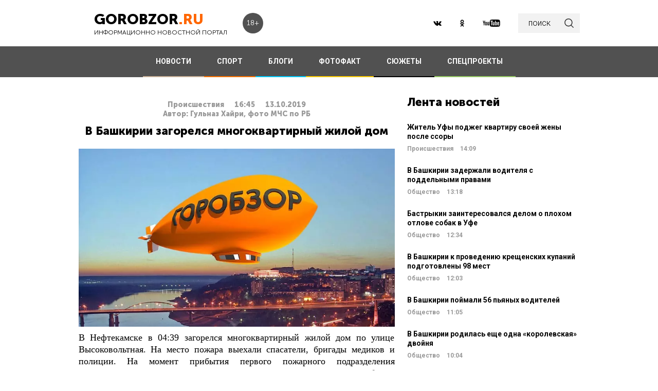

--- FILE ---
content_type: text/html; charset=UTF-8
request_url: https://gorobzor.ru/novosti/novosti-proisshestviya-neftekamska/33987-v-bashkirii-zagorelsya-mnogokvartirnyy-zhiloy-dom
body_size: 12603
content:
<!DOCTYPE html>
<html lang="ru-RU">
<head>






    <meta charset="UTF-8">
    <meta name="viewport" content="width=device-width, initial-scale=1">
    <meta name="viewport" content="width=device-width, initial-scale=1.0, maximum-scale=5.0">
    <meta name="yandex-verification" content="81f895f1150c3325"/>
    <link rel="icon" type="image/png" href="https://gorobzor.ru/images/xfavicon.png.pagespeed.ic.HXxD9uP7T8.webp"/>
    
    <title>В Башкирии загорелся многоквартирный жилой дом - Главные новости Нефтекамска, Уфы, Башкирии и России — Новости Уфы и Башкирии</title>
	<meta name="description" content="В Нефтекамске в 04:39 загорелся многоквартирный жилой дом по улице Высоковольтная.">
<meta property="og:description" content="В Нефтекамске в 04:39 загорелся многоквартирный жилой дом по улице Высоковольтная.">
<meta name="twitter:description" content="В Нефтекамске в 04:39 загорелся многоквартирный жилой дом по улице Высоковольтная.">
<meta name="image_src" content="https://gorobzor.ru/images/news-no-photo.jpg">
<meta name="referrer" content="origin">
<meta name="rights" content="GOROBZOR.RU">
<meta name="geo.region" content="RU-UFA">
<meta name="og:site_name" content="GOROBZOR.RU">
<meta property="og:updated_time" content="2019-10-13 16:45">
<meta property="og:image:secure_url" content="https://gorobzor.ru/novosti/novosti-proisshestviya-neftekamska/33987-v-bashkirii-zagorelsya-mnogokvartirnyy-zhiloy-dom">
<meta property="og:locality" content="Уфа">
<meta property="og:country_name" content="Россия">
<meta property="article:published_time" content="2019-10-13T16:45:59+05:00">
<meta property="article:modified_time" content="2019-10-13T16:45:59+05:00">
<meta property="article:section" content="Происшествия">
<meta property="article:tag" content="В Нефтекамске, загорелся дом, пожар, потушили пожар, в Башкирии">
<meta name="robots" content="follow, index">
<meta itemscope="" itemprop="mainEntityOfPage" itemtype="https://schema.org/WebPage" itemid="https://gorobzor.ru/novosti/novosti-proisshestviya-neftekamska/33987-v-bashkirii-zagorelsya-mnogokvartirnyy-zhiloy-dom">
<meta name="title" content="В Башкирии загорелся многоквартирный жилой дом">
<meta property="fb:app_id" content="1194290054030690">
<meta property="og:title" content="В Башкирии загорелся многоквартирный жилой дом">
<meta property="og:type" content="article">
<meta property="og:url" content="https://gorobzor.ru/novosti/novosti-proisshestviya-neftekamska/33987-v-bashkirii-zagorelsya-mnogokvartirnyy-zhiloy-dom">
<meta property="og:image" content="https://gorobzor.ru/images/news-no-photo.jpg">
<meta property="og:image:url" content="https://gorobzor.ru/images/news-no-photo.jpg">
<meta property="og:image:width" content="810">
<meta property="og:image:height" content="456">
<meta name="twitter:card" content="summary">
<meta name="twitter:title" content="В Башкирии загорелся многоквартирный жилой дом">
<meta name="twitter:image:src" content="https://gorobzor.ru/images/news-no-photo.jpg">
<meta name="twitter:domain" content="https://gorobzor.ru">
<link href="/build/public-new/A.public.css,qv=0.4.pagespeed.cf.h1H1jPPaCC.css" rel="stylesheet">    
            <meta name="verify-admitad" content="7db9303169"/>
        <meta http-equiv="x-dns-prefetch-control" content="on">

    <link rel="preload" href="https://gorobzor.ru/build/public-new/fonts/MuseoSansCyrl700/MuseoSansCyrl700.woff2" as="font" type="font/woff2" crossorigin="anonymous">
    <link rel="preload" href="https://gorobzor.ru/build/public-new/fonts/MuseoSansCyrl300/MuseoSansCyrl300.woff2" as="font" type="font/woff2" crossorigin="anonymous">
    <link rel="preload" href="https://gorobzor.ru/build/public-new/fonts/MuseoSansCyrl900/MuseoSansCyrl900.woff2" as="font" type="font/woff2" crossorigin="anonymous">


   
    

    <meta name="csrf-param" content="_csrf">
    <meta name="csrf-token" content="Hq9BqHccHvnnkR9haNOCpYojHtKGFu2I0wgLXF9DZbBU1S_LNi9qjKD7ZVgr4-yRxVovluFnm-KqWGgGBxImxA==">


    <script type="text/javascript">var app={site:'https://gorobzor.ru'};</script>

      
     <script src="https://widget.adplay.ru/fn/launch2285420.js" async charset="UTF-8"></script>
<script async src="https://jsn.24smi.net/smi.js"></script>
     
 </head>
<body>


        <div id="main-wrapper">
        <header id="main-header" class="c-main-header">
            <div class="c-main-header__content">
                <div class="c-main-header__item">
                    <a href="https://gorobzor.ru" class="c-logo-container">
                        <div class="c-logo-container__text">
                            <p class="c-logo-container__name">gorobzor<span class="c-logo-container__name-ru">.ru</span></p>
                            <p class="c-logo-container__slogan">информационно новостной портал</p>
                        </div>
                        <div class="c-logo-container__label">18+</div>
                    </a>
                </div>
                <div class="c-main-header__item">
                    <div class="c-main-header__c-weather c-weather">
                        <div class="c-weather__date">
                            <div class="c-weather__date-count">18</div>
                            <div class="c-weather__date-col">
                                <div class="c-weather__date-month">январь</div>
                                <div class="c-weather__date-day">воскресенье</div>
                            </div>
                        </div>
                        <div class="c-weather__header">
                            <div class="c-weather__city">Уфа</div>
                           <!-- <div class="c-weather__info">
                                <span>0º</span>
                                <img class="c-weather__info-icon" src="https://gorobzor.ru/images/ya-weather/ovc.svg" alt="0º">
                            </div>-->
                        </div>
                    </div>
                </div>
                <div class="c-main-header__item">
                    <div class="c-main-header__c-social c-social">
                        <a href="https://vk.ru/gorobzor" class="c-social__item" target="_blank" rel="nofollow noopenner"><img class="lazyload" data-src="https://gorobzor.ru/images/vk.svg" alt=""></a>
                        
                        <a href="https://www.ok.ru/ufagorobzor.ru" class="c-social__item" target="_blank" rel="nofollow noopenner"><img class="lazyload" data-src="https://gorobzor.ru/images/ok.svg" alt=""></a>
                     <!--	   <a href="https://www.instagram.com/gorobzor/?hl=ru" class="c-social__item" target="_blank" rel="nofollow"><img src="https://gorobzor.ru/images/i.svg" alt=""></a>-->
                        <a href="https://www.youtube.com/channel/UCZqDkmZ_j3k39I-geF3_m_w" class="c-social__item" target="_blank" rel="nofollow noopenner"><img class="lazyload" data-src="https://gorobzor.ru/images/yb.svg" alt=""></a>
                        
                    </div>
                    <a href="/search" class="c-search-button">
                        <div>поиск</div>
                        <img src="https://gorobzor.ru/images/search-loop.svg" alt="">
                    </a>
                </div>
            </div>
        </header>
        <div class="c-main-nav">
            <div class="c-main-nav__content">
                <div class="c-main-nav__mob">
                    <div class="c-main-nav__mob-item">
                        <div class="c-main-nav__mob-a js-mob-menu-open">
                            <img src="https://gorobzor.ru/images/hamburger.svg" alt="" class="c-main-nav__mob-img">
                        </div>
                                                    <a href="/" class="c-main-nav__back-arr">
                                <img src="https://gorobzor.ru/images/back-page-white.svg" alt="" class="c-main-nav__mob-img">
                            </a>
                                            </div>
                    <div class="c-main-nav__mob-item">
                        <a href="https://gorobzor.ru" class="c-main-nav__c-logo-container c-logo-container">
                            <div class="c-logo-container__text">
                                <p class="c-logo-container__name">gorobzor<span class="c-logo-container__name-ru">.ru</span></p>
                                <p class="c-logo-container__slogan">информационно новостной портал</p>
                            </div>
                        </a>
                    </div>
                    <div class="c-main-nav__mob-item">
                        <div class="c-main-nav__mob-label">
                            18+
                        </div>
                    </div>
                </div>
                <nav id="js-mob-menu" class="c-main-nav__menu">
                    <div class="c-main-nav__menu-arr js-mob-menu-close"></div>
                    <a href="/novosti" class="c-main-nav__menu-item c-main-nav__menu-item_type_news
                        ">
                        НОВОСТИ</a>
                    <a href="/novosti-sporta" class="c-main-nav__menu-item c-main-nav__menu-item_type_news
                        " style="border-bottom-color: #FF7300;">
                        СПОРТ</a>
                    
                    
                    <a href="/blogi" class="c-main-nav__menu-item c-main-nav__menu-item_type_blog
                        ">
                        БЛОГИ</a>
                    <a href="/fotofakt" class="c-main-nav__menu-item c-main-nav__menu-item_type_fotofact
                        ">
                        ФОТОФАКТ</a>
  <a href="/stories" class="c-main-nav__menu-item c-main-nav__menu-item_type_story
                        ">
                        СЮЖЕТЫ</a>

                  
                                        
	     


<a href="/specproekty" class="c-main-nav__menu-item c-main-nav__menu-item_type_gorref
                        ">
                        СПЕЦПРОЕКТЫ</a>
                   
                </nav>
            </div>
        </div>



		<main id="main-content">
            
            <link rel="amphtml" href="https://gorobzor.ru/amp/novosti/novosti-proisshestviya-neftekamska/33987-v-bashkirii-zagorelsya-mnogokvartirnyy-zhiloy-dom">

 <script type="application/ld+json" async>
            {
        "@context": "http://schema.org",
        "@type": "NewsArticle",
        "headline": "В Башкирии загорелся многоквартирный жилой дом - Главные новости Нефтекамска, Уфы, Башкирии и России",

        "datePublished": "2019-10-13T16:45:59+05:00",
        "dateModified":  "2019-10-13T16:45:59+05:00",
        "description": "В Нефтекамске в 04:39 загорелся многоквартирный жилой дом по улице Высоковольтная.",
        "mainEntityOfPage": "https://gorobzor.ru/novosti/novosti-proisshestviya-neftekamska/33987-v-bashkirii-zagorelsya-mnogokvartirnyy-zhiloy-dom",
        "author": {
          "@type": "Organization",
          "name": "GOROBZOR.RU"
        },
        "publisher": {
          "@type": "Organization",
          "name": "GOROBZOR.RU",
          "logo": {
            "@type": "ImageObject",
            "url": "https://gorobzor.ru/images/logoheader.jpg"
          }
        },
        "image": [
          "https://gorobzor.ru/images/news-no-photo.jpg"
        ]
      }
    </script>
        <style>.mgid_logo{display:none!important}</style>





<div class="c-layout-news">
    <div class="c-layout-news__content">
        <div class="c-layout-news__inner">
            <div class="c-layout-news__article">
				                <div id="js-page-content" class="c-page-content">
                    <article class="c-page-content__inner">
                        <div class="c-page-content__n-header" style="padding: 20px 0 0 0">
                            <p class="c-page-content__n-cat">Происшествия</p>
                            <time class="c-page-content__n-time" datetime="2019-10-13T16:45:59+05:00">
                                <span class="c-page-content__n-time-clock">16:45</span>
                                <span class="c-page-content__n-time-date">13.10.2019</span>
                            </time>
                            
                        </div>

                            <div class="c-page-content__n-header" style="padding: 0 0 10px 0">
            <p class="c-page-content__n-cat">Автор: Гульназ Хайри, фото МЧС по РБ</p>
        </div>
                                <div class="c-page-content__content">
                            
                            <h1>В Башкирии загорелся многоквартирный жилой дом<span style="display: none;"> - новости Уфы и Башкирии</span></h1>
                                              <figure style="min-height:300px">
                                <img data-src="https://gorobzor.ru/images/xnews-no-photo.jpg.pagespeed.ic.5E_KFjrsG3.webp" class="lazyload" data-sizes="auto" alt="В Башкирии загорелся многоквартирный жилой дом" title="В Башкирии загорелся многоквартирный жилой дом"/>
                            </figure>                       

                            
<p style="text-align: justify;">В Нефтекамске в 04:39 загорелся многоквартирный жилой дом по улице Высоковольтная. На место пожара выехали спасатели, бригады медиков и полиции. На момент прибытия первого пожарного подразделения происходило горение двух квартир многоквартирного жилого дома, сообщает региональное МЧС.</p>
<p style="text-align: justify;">В ходе тушения пожара эвакуировали 25 человек, из них 3 детей. Погибших, пострадавших нет.</p>
<p style="text-align: justify;">Пожар локализован в 04:45. Открытое горение ликвидировано в 04:50. Причины пожара и обстоятельства произошедшего устанавливаются.</p>
<p><strong>Дорогие читатели! Приглашаем Вас присоединиться к обсуждению новости в наших группах в социальных сетях - </strong><a href="https://vk.com/gorobzor" target="_blank"><strong>ВК</strong></a><strong> и </strong><a href="https://www.facebook.com/groups/767685620045539/members/" target="_blank"><strong>Facebook</strong></a></p>


                                                                                </div>
                    </article>
                    <div class="c-sp_10"></div>
                </div>

                <div class="sm-block">

                 


                    
                				
                        <!-- Composite Start
                     
                         Composite End -->

                                                
                	                    

                </div>
                <div class="sm-none">
                    <!--<div data-la-block="b2b61a4f-6450-479a-a694-11da683ddfe8"></div>-->


                        
                       

                </div>
				 <div class="sm">

					<!-------------------------->

					
					
					

<!-- Код вставки на место отображения виджета -->
<div class="smi24__informer smi24__auto" data-smi-blockid="31715"></div>
<div class="smi24__informer smi24__auto" data-smi-blockid="31716"></div>
<script>(window.smiq=window.smiq||[]).push({});</script>


													</div>
            </div>
            <div class="c-layout-news__social">
                <div class="c-layout-news__social-block">
                    <!-- Социальные кнопки -->
                </div>
            </div>
        </div>

        <div class="c-layout-news__other">
            <div class="c-sp_20"></div>
            
                            <div class="c-sp_20"></div>
                          
                        
                        <!--<div class="c-sp_15"></div>-->
                        <!--<div class="c-sp_20"></div>-->


			<div>
	            <section class="c-news-dop">
	                <div class="c-news-dop__header">
	                    <p class="c-h">
	                        Читайте также
	                    </p>
	                </div>
	                <div class="c-news-dop__content">
	                    <div class="c-news-n-cards js-ajax-load-wrapper" id="js-grid-news1" data-url="/news-new/get-also-news" data-categoryId="54">
	                            <article class="c-news-n-cards__c-news-n-card c-news-n-card" data-date="2019-10-13 12:57:58">
        <div class="c-news-n-card__container">
            <div class="c-news-n-card__content">
                <h3 class="c-news-n-card__h">В Башкирии водитель без штанов протаранил автомобиль </h3>
                <div class="c-news-n-card__footer">
                                        <div class="c-news-n-card__cat">Происшествия</div>
                    <time class="c-news-n-card__date" datetime="2019-10-13T12:57:58+05:00">
                        <span class="c-news-n-card__date-time">12:57</span> 13.10.2019                    </time>
                </div>
            </div>
            <div role="img" aria-label="В Башкирии водитель без штанов протаранил автомобиль " class="c-news-n-card__image">
                                <div class="c-news-n-card__image-inner" width="105" height="105">
                    <img data-src="https://gorobzor.ru/images/xnews-no-photo.jpg.pagespeed.ic.5E_KFjrsG3.webp" class="lazyload c-news-n-card__image-inner-in" alt="В Башкирии водитель без штанов протаранил автомобиль " title="В Башкирии водитель без штанов протаранил автомобиль ">
                </div>
            </div>
        </div>
        <a href="/novosti/novosti-proisshestviya-oktyabrskiy/33982-v-bashkirii-voditel-bez-shtanov-protaranil-avtomobil-video" class="c-news-n-card__more" title="В Башкирии водитель без штанов протаранил автомобиль ">Читать далее</a>
    </article>
            <article class="c-news-n-cards__c-news-n-card c-news-n-card" data-date="2019-10-13 12:46:01">
        <div class="c-news-n-card__container">
            <div class="c-news-n-card__content">
                <h3 class="c-news-n-card__h">В Башкирии в результате аварий погибли четыре человека</h3>
                <div class="c-news-n-card__footer">
                                        <div class="c-news-n-card__cat">Происшествия</div>
                    <time class="c-news-n-card__date" datetime="2019-10-13T12:46:01+05:00">
                        <span class="c-news-n-card__date-time">12:46</span> 13.10.2019                    </time>
                </div>
            </div>
            <div role="img" aria-label="В Башкирии в результате аварий погибли четыре человека" class="c-news-n-card__image">
                                <div class="c-news-n-card__image-inner" width="105" height="105">
                    <img data-src="https://gorobzor.ru/images/xnews-no-photo.jpg.pagespeed.ic.5E_KFjrsG3.webp" class="lazyload c-news-n-card__image-inner-in" alt="В Башкирии в результате аварий погибли четыре человека" title="В Башкирии в результате аварий погибли четыре человека">
                </div>
            </div>
        </div>
        <a href="/novosti/proisshestviya/33981-v-bashkirii-v-rezultate-avariy-pogibli-chetyre-cheloveka" class="c-news-n-card__more" title="В Башкирии в результате аварий погибли четыре человека">Читать далее</a>
    </article>
            <article class="c-news-n-cards__c-news-n-card c-news-n-card" data-date="2019-10-13 11:55:23">
        <div class="c-news-n-card__container">
            <div class="c-news-n-card__content">
                <h3 class="c-news-n-card__h">В Уфе на лестничной площадке обнаружили истекающего кровью мужчину</h3>
                <div class="c-news-n-card__footer">
                                        <div class="c-news-n-card__cat">Происшествия</div>
                    <time class="c-news-n-card__date" datetime="2019-10-13T11:55:23+05:00">
                        <span class="c-news-n-card__date-time">11:55</span> 13.10.2019                    </time>
                </div>
            </div>
            <div role="img" aria-label="В Уфе на лестничной площадке обнаружили истекающего кровью мужчину" class="c-news-n-card__image">
                                <div class="c-news-n-card__image-inner" width="105" height="105">
                    <img data-src="https://gorobzor.ru/images/xnews-no-photo.jpg.pagespeed.ic.5E_KFjrsG3.webp" class="lazyload c-news-n-card__image-inner-in" alt="В Уфе на лестничной площадке обнаружили истекающего кровью мужчину" title="В Уфе на лестничной площадке обнаружили истекающего кровью мужчину">
                </div>
            </div>
        </div>
        <a href="/novosti/proisshestviya/33980-v-ufe-na-lestnichnoy-ploschadke-obnaruzhili-istekayuschego-krovyu-muzhchinu" class="c-news-n-card__more" title="В Уфе на лестничной площадке обнаружили истекающего кровью мужчину">Читать далее</a>
    </article>
            <article class="c-news-n-cards__c-news-n-card c-news-n-card" data-date="2019-10-13 10:11:04">
        <div class="c-news-n-card__container">
            <div class="c-news-n-card__content">
                <h3 class="c-news-n-card__h">В Уфе пассажирский автобус влетел в столб</h3>
                <div class="c-news-n-card__footer">
                                        <div class="c-news-n-card__cat">Происшествия</div>
                    <time class="c-news-n-card__date" datetime="2019-10-13T10:11:04+05:00">
                        <span class="c-news-n-card__date-time">10:11</span> 13.10.2019                    </time>
                </div>
            </div>
            <div role="img" aria-label="В Уфе пассажирский автобус влетел в столб" class="c-news-n-card__image">
                                <div class="c-news-n-card__image-inner" width="105" height="105">
                    <img data-src="https://gorobzor.ru/images/xnews-no-photo.jpg.pagespeed.ic.5E_KFjrsG3.webp" class="lazyload c-news-n-card__image-inner-in" alt="В Уфе пассажирский автобус влетел в столб" title="В Уфе пассажирский автобус влетел в столб">
                </div>
            </div>
        </div>
        <a href="/novosti/proisshestviya/33979-v-ufe-passazhirskiy-avtobus-vletel-v-stolb" class="c-news-n-card__more" title="В Уфе пассажирский автобус влетел в столб">Читать далее</a>
    </article>
            <article class="c-news-n-cards__c-news-n-card c-news-n-card" data-date="2019-10-12 15:30:51">
        <div class="c-news-n-card__container">
            <div class="c-news-n-card__content">
                <h3 class="c-news-n-card__h">В Башкирии в металлической будке сгорели трое мужчин</h3>
                <div class="c-news-n-card__footer">
                                        <div class="c-news-n-card__cat">Происшествия</div>
                    <time class="c-news-n-card__date" datetime="2019-10-12T15:30:51+05:00">
                        <span class="c-news-n-card__date-time">15:30</span> 12.10.2019                    </time>
                </div>
            </div>
            <div role="img" aria-label="В Башкирии в металлической будке сгорели трое мужчин" class="c-news-n-card__image">
                                <div class="c-news-n-card__image-inner" width="105" height="105">
                    <img data-src="https://gorobzor.ru/images/xnews-no-photo.jpg.pagespeed.ic.5E_KFjrsG3.webp" class="lazyload c-news-n-card__image-inner-in" alt="В Башкирии в металлической будке сгорели трое мужчин" title="В Башкирии в металлической будке сгорели трое мужчин">
                </div>
            </div>
        </div>
        <a href="/novosti/proisshestviya/33970-v-bashkirii-v-metallicheskoy-budke-sgoreli-troe-muzhchin" class="c-news-n-card__more" title="В Башкирии в металлической будке сгорели трое мужчин">Читать далее</a>
    </article>
            <article class="c-news-n-cards__c-news-n-card c-news-n-card" data-date="2019-10-12 13:38:25">
        <div class="c-news-n-card__container">
            <div class="c-news-n-card__content">
                <h3 class="c-news-n-card__h">«На моих глазах стал оседать и падать»: в Башкирии мужчина умер на ярмарке</h3>
                <div class="c-news-n-card__footer">
                                        <div class="c-news-n-card__cat">Происшествия</div>
                    <time class="c-news-n-card__date" datetime="2019-10-12T13:38:25+05:00">
                        <span class="c-news-n-card__date-time">13:38</span> 12.10.2019                    </time>
                </div>
            </div>
            <div role="img" aria-label="«На моих глазах стал оседать и падать»: в Башкирии мужчина умер на ярмарке" class="c-news-n-card__image">
                                <div class="c-news-n-card__image-inner" width="105" height="105">
                    <img data-src="https://gorobzor.ru/images/xnews-no-photo.jpg.pagespeed.ic.5E_KFjrsG3.webp" class="lazyload c-news-n-card__image-inner-in" alt="«На моих глазах стал оседать и падать»: в Башкирии мужчина умер на ярмарке" title="«На моих глазах стал оседать и падать»: в Башкирии мужчина умер на ярмарке">
                </div>
            </div>
        </div>
        <a href="/novosti/novosti-proisshestviya-salavata/33966-na-moih-glazah-stal-osedat-i-padat-v-bashkirii-muzhchina-umer-na-yarmarke" class="c-news-n-card__more" title="«На моих глазах стал оседать и падать»: в Башкирии мужчина умер на ярмарке">Читать далее</a>
    </article>
            <article class="c-news-n-cards__c-news-n-card c-news-n-card" data-date="2019-10-12 12:17:17">
        <div class="c-news-n-card__container">
            <div class="c-news-n-card__content">
                <h3 class="c-news-n-card__h">В Башкирии в результате ДТП погибло четыре человека</h3>
                <div class="c-news-n-card__footer">
                                        <div class="c-news-n-card__cat">Происшествия</div>
                    <time class="c-news-n-card__date" datetime="2019-10-12T12:17:17+05:00">
                        <span class="c-news-n-card__date-time">12:17</span> 12.10.2019                    </time>
                </div>
            </div>
            <div role="img" aria-label="В Башкирии в результате ДТП погибло четыре человека" class="c-news-n-card__image">
                                <div class="c-news-n-card__image-inner" width="105" height="105">
                    <img data-src="https://gorobzor.ru/images/xnews-no-photo.jpg.pagespeed.ic.5E_KFjrsG3.webp" class="lazyload c-news-n-card__image-inner-in" alt="В Башкирии в результате ДТП погибло четыре человека" title="В Башкирии в результате ДТП погибло четыре человека">
                </div>
            </div>
        </div>
        <a href="/novosti/proisshestviya/33965-v-bashkirii-v-rezultate-dtp-pogiblo-chetyre-cheloveka" class="c-news-n-card__more" title="В Башкирии в результате ДТП погибло четыре человека">Читать далее</a>
    </article>
            <article class="c-news-n-cards__c-news-n-card c-news-n-card" data-date="2019-10-12 11:10:10">
        <div class="c-news-n-card__container">
            <div class="c-news-n-card__content">
                <h3 class="c-news-n-card__h">В Уфе мужчина напал на девушку (ВИДЕО)</h3>
                <div class="c-news-n-card__footer">
                                        <div class="c-news-n-card__cat">Происшествия</div>
                    <time class="c-news-n-card__date" datetime="2019-10-12T11:10:10+05:00">
                        <span class="c-news-n-card__date-time">11:10</span> 12.10.2019                    </time>
                </div>
            </div>
            <div role="img" aria-label="В Уфе мужчина напал на девушку (ВИДЕО)" class="c-news-n-card__image">
                                <div class="c-news-n-card__image-inner" width="105" height="105">
                    <img data-src="https://gorobzor.ru/images/xnews-no-photo.jpg.pagespeed.ic.5E_KFjrsG3.webp" class="lazyload c-news-n-card__image-inner-in" alt="В Уфе мужчина напал на девушку (ВИДЕО)" title="В Уфе мужчина напал на девушку (ВИДЕО)">
                </div>
            </div>
        </div>
        <a href="/novosti/proisshestviya/33963-v-ufe-muzhchina-napal-na-devushku-video" class="c-news-n-card__more" title="В Уфе мужчина напал на девушку (ВИДЕО)">Читать далее</a>
    </article>
            <article class="c-news-n-cards__c-news-n-card c-news-n-card" data-date="2019-10-11 17:40:02">
        <div class="c-news-n-card__container">
            <div class="c-news-n-card__content">
                <h3 class="c-news-n-card__h">В Башкирии на картинг-площадке серьезно пострадала 9-летняя девочка </h3>
                <div class="c-news-n-card__footer">
                                        <div class="c-news-n-card__cat">Происшествия</div>
                    <time class="c-news-n-card__date" datetime="2019-10-11T17:40:02+05:00">
                        <span class="c-news-n-card__date-time">17:40</span> 11.10.2019                    </time>
                </div>
            </div>
            <div role="img" aria-label="В Башкирии на картинг-площадке серьезно пострадала 9-летняя девочка " class="c-news-n-card__image">
                                <div class="c-news-n-card__image-inner" width="105" height="105">
                    <img data-src="https://gorobzor.ru/images/xnews-no-photo.jpg.pagespeed.ic.5E_KFjrsG3.webp" class="lazyload c-news-n-card__image-inner-in" alt="В Башкирии на картинг-площадке серьезно пострадала 9-летняя девочка " title="В Башкирии на картинг-площадке серьезно пострадала 9-летняя девочка ">
                </div>
            </div>
        </div>
        <a href="/novosti/novosti-proisshestviya-salavata/33948-v-bashkirii-na-karting-ploschadke-serezno-postradala-9-letnyaya-devochka" class="c-news-n-card__more" title="В Башкирии на картинг-площадке серьезно пострадала 9-летняя девочка ">Читать далее</a>
    </article>
            <article class="c-news-n-cards__c-news-n-card c-news-n-card" data-date="2019-10-11 16:45:56">
        <div class="c-news-n-card__container">
            <div class="c-news-n-card__content">
                <h3 class="c-news-n-card__h">В Башкирии 29-летний парень устроил стрельбу в центре города </h3>
                <div class="c-news-n-card__footer">
                                        <div class="c-news-n-card__cat">Происшествия</div>
                    <time class="c-news-n-card__date" datetime="2019-10-11T16:45:56+05:00">
                        <span class="c-news-n-card__date-time">16:45</span> 11.10.2019                    </time>
                </div>
            </div>
            <div role="img" aria-label="В Башкирии 29-летний парень устроил стрельбу в центре города " class="c-news-n-card__image">
                                <div class="c-news-n-card__image-inner" width="105" height="105">
                    <img data-src="https://gorobzor.ru/images/xnews-no-photo.jpg.pagespeed.ic.5E_KFjrsG3.webp" class="lazyload c-news-n-card__image-inner-in" alt="В Башкирии 29-летний парень устроил стрельбу в центре города " title="В Башкирии 29-летний парень устроил стрельбу в центре города ">
                </div>
            </div>
        </div>
        <a href="/novosti/proisshestviya/33945-v-bashkirii-29-letniy-paren-ustroil-strelbu-v-centre-goroda" class="c-news-n-card__more" title="В Башкирии 29-летний парень устроил стрельбу в центре города ">Читать далее</a>
    </article>
            <article class="c-news-n-cards__c-news-n-card c-news-n-card" data-date="2019-10-11 15:18:21">
        <div class="c-news-n-card__container">
            <div class="c-news-n-card__content">
                <h3 class="c-news-n-card__h">В Башкирии задержали педофила, который надругался над 8-летним мальчиком</h3>
                <div class="c-news-n-card__footer">
                                        <div class="c-news-n-card__cat">Происшествия</div>
                    <time class="c-news-n-card__date" datetime="2019-10-11T15:18:21+05:00">
                        <span class="c-news-n-card__date-time">15:18</span> 11.10.2019                    </time>
                </div>
            </div>
            <div role="img" aria-label="В Башкирии задержали педофила, который надругался над 8-летним мальчиком" class="c-news-n-card__image">
                                <div class="c-news-n-card__image-inner" width="105" height="105">
                    <img data-src="https://gorobzor.ru/images/xnews-no-photo.jpg.pagespeed.ic.5E_KFjrsG3.webp" class="lazyload c-news-n-card__image-inner-in" alt="В Башкирии задержали педофила, который надругался над 8-летним мальчиком" title="В Башкирии задержали педофила, который надругался над 8-летним мальчиком">
                </div>
            </div>
        </div>
        <a href="/novosti/proisshestviya/33943-v-bashkirii-zaderzhali-pedofila-kotoryy-nadrugalsya-nad-8-letnim-malchikov" class="c-news-n-card__more" title="В Башкирии задержали педофила, который надругался над 8-летним мальчиком">Читать далее</a>
    </article>
        	                        	                        	                    </div>
	                </div>
	            </section>
	            <div class="c-sp_20"></div>

	            <!--<div class="c-sp_20"></div>-->
	            <div id="js-preloader" class="c-preload is-loader h-hide"></div>
	            <div class="c-button-load-more js-load-more">Показать еще новости</div>
	            
	            <div class="c-sp_100"></div>
            </div>
        </div>
    </div>
    <div class="c-layout-news__sidebar">
                    <div class="c-news-sidebar">
            <div class="c-sp_10"></div>

    <h2 class="c-h _text-transform_none _size_large">
        Лента новостей
    </h2>

        
    	<a href="/novosti/proisshestviya/213156-zhitel-ufy-podzheg-kvartiru-svoey-zheny-posle-ssory" class="c-news-sidebar__c-news-aside c-news-aside" title="Житель Уфы поджег квартиру своей жены после ссоры">
            <h3 class="c-news-aside__header">Житель Уфы поджег квартиру своей жены после ссоры</h3>
            <span class="c-news-aside__category">Происшествия</span>
            <time class="c-news-aside__date" datetime="2026-01-18T14:09:27+05:00"><span class="c-news-aside__date-time">14:09</span> </time>
        </a>
                                                     
    	<a href="/novosti/obschestvo/213155-v-bashkirii-zaderzhali-voditelya-s-poddelnymi-pravami" class="c-news-sidebar__c-news-aside c-news-aside" title="В Башкирии задержали водителя с поддельными правами">
            <h3 class="c-news-aside__header">В Башкирии задержали водителя с поддельными правами</h3>
            <span class="c-news-aside__category">Общество</span>
            <time class="c-news-aside__date" datetime="2026-01-18T13:18:03+05:00"><span class="c-news-aside__date-time">13:18</span> </time>
        </a>
                                                     
    	<a href="/novosti/obschestvo/213154-bastrykin-zainteresovalsya-delom-o-plohom-otlove-sobak-v-ufe" class="c-news-sidebar__c-news-aside c-news-aside" title="Бастрыкин заинтересовался делом о плохом отлове собак в Уфе">
            <h3 class="c-news-aside__header">Бастрыкин заинтересовался делом о плохом отлове собак в Уфе</h3>
            <span class="c-news-aside__category">Общество</span>
            <time class="c-news-aside__date" datetime="2026-01-18T12:34:50+05:00"><span class="c-news-aside__date-time">12:34</span> </time>
        </a>
                                                     
    	<a href="/novosti/obschestvo/213153-v-bashkirii-k-provedeniyu-kreschenskih-kupaniy-podgotovleny-98-mest" class="c-news-sidebar__c-news-aside c-news-aside" title="В Башкирии к проведению крещенских купаний подготовлены 98 мест">
            <h3 class="c-news-aside__header">В Башкирии к проведению крещенских купаний подготовлены 98 мест</h3>
            <span class="c-news-aside__category">Общество</span>
            <time class="c-news-aside__date" datetime="2026-01-18T12:03:51+05:00"><span class="c-news-aside__date-time">12:03</span> </time>
        </a>
                                                     
    	<a href="/novosti/obschestvo/213152-v-bashkirii-poymali-56-pyanyh-voditeley" class="c-news-sidebar__c-news-aside c-news-aside" title="В Башкирии поймали 56 пьяных водителей">
            <h3 class="c-news-aside__header">В Башкирии поймали 56 пьяных водителей</h3>
            <span class="c-news-aside__category">Общество</span>
            <time class="c-news-aside__date" datetime="2026-01-18T11:05:58+05:00"><span class="c-news-aside__date-time">11:05</span> </time>
        </a>
                                                     
    	<a href="/novosti/obschestvo/213151-v-bashkirii-rodilas-esche-odna-korolevskaya-dvoynya" class="c-news-sidebar__c-news-aside c-news-aside" title="В Башкирии родилась еще одна «королевская» двойня">
            <h3 class="c-news-aside__header">В Башкирии родилась еще одна «королевская» двойня</h3>
            <span class="c-news-aside__category">Общество</span>
            <time class="c-news-aside__date" datetime="2026-01-18T10:04:19+05:00"><span class="c-news-aside__date-time">10:04</span> </time>
        </a>
                                                     
    	<a href="/novosti/obschestvo/213139-v-bashkirii-muzhchina-lishilsya-77-tysyach-rubley-posle-prosmotra-video-v-messendzhere" class="c-news-sidebar__c-news-aside c-news-aside" title="В Башкирии мужчина лишился 77 тысяч рублей после просмотра видео в мессенджере">
            <h3 class="c-news-aside__header">В Башкирии мужчина лишился 77 тысяч рублей после просмотра видео в мессенджере</h3>
            <span class="c-news-aside__category">Общество</span>
            <time class="c-news-aside__date" datetime="2026-01-18T08:00:00+05:00"><span class="c-news-aside__date-time">08:00</span> </time>
        </a>
                                                     
    	<a href="/novosti/pogoda-v-ufe-i-bashkirii/213141-v-bashkiriyu-pridet-poteplenie" class="c-news-sidebar__c-news-aside c-news-aside" title="В Башкирию придет потепление">
            <h3 class="c-news-aside__header">В Башкирию придет потепление</h3>
            <span class="c-news-aside__category">Погода</span>
            <time class="c-news-aside__date" datetime="2026-01-18T07:00:00+05:00"><span class="c-news-aside__date-time">07:00</span> </time>
        </a>
                            		    
		 
                                       
    	<a href="/novosti/obschestvo/213145-pod-ufoy-spasateli-pomogli-snyat-kolco-s-palca-devushki" class="c-news-sidebar__c-news-aside c-news-aside" title="Под Уфой спасатели помогли снять кольцо с пальца девушки">
            <h3 class="c-news-aside__header">Под Уфой спасатели помогли снять кольцо с пальца девушки</h3>
            <span class="c-news-aside__category">Общество</span>
            <time class="c-news-aside__date" datetime="2026-01-17T17:40:03+05:00"><span class="c-news-aside__date-time">17:40</span> </time>
        </a>
                                                     
    	<a href="/novosti/obschestvo/213144-zhiteli-bashkirii-smogut-nablyudat-merkuriy" class="c-news-sidebar__c-news-aside c-news-aside" title="Жители Башкирии смогут наблюдать Меркурий">
            <h3 class="c-news-aside__header">Жители Башкирии смогут наблюдать Меркурий</h3>
            <span class="c-news-aside__category">Общество</span>
            <time class="c-news-aside__date" datetime="2026-01-17T16:42:35+05:00"><span class="c-news-aside__date-time">16:42</span> </time>
        </a>
                                                     
    	<a href="/novosti/obschestvo/213143-v-bashkirii-spustya-vosem-mesyacev-zavershilis-poiski-50-letnego-muzhchiny" class="c-news-sidebar__c-news-aside c-news-aside" title="В Башкирии спустя восемь месяцев завершились поиски 50-летнего мужчины">
            <h3 class="c-news-aside__header">В Башкирии спустя восемь месяцев завершились поиски 50-летнего мужчины</h3>
            <span class="c-news-aside__category">Общество</span>
            <time class="c-news-aside__date" datetime="2026-01-17T15:32:28+05:00"><span class="c-news-aside__date-time">15:32</span> </time>
        </a>
                                                     
    	<a href="/novosti/pogoda-v-ufe-i-bashkirii/213142-morozy-do-29-gradusov-ozhidayutsya-v-bashkirii" class="c-news-sidebar__c-news-aside c-news-aside" title="Морозы до -29 градусов ожидаются в Башкирии">
            <h3 class="c-news-aside__header">Морозы до -29 градусов ожидаются в Башкирии</h3>
            <span class="c-news-aside__category">Погода</span>
            <time class="c-news-aside__date" datetime="2026-01-17T14:46:02+05:00"><span class="c-news-aside__date-time">14:46</span> 17.01.2026</time>
        </a>
                                    		    		    <div class="c-sp_10"></div>
                                     
    	<a href="/novosti/obschestvo/213140-v-ufe-snesli-nezakonnyy-torgovyy-obekt" class="c-news-sidebar__c-news-aside c-news-aside" title="В Уфе снесли незаконный торговый объект">
            <h3 class="c-news-aside__header">В Уфе снесли незаконный торговый объект</h3>
            <span class="c-news-aside__category">Общество</span>
            <time class="c-news-aside__date" datetime="2026-01-17T13:47:07+05:00"><span class="c-news-aside__date-time">13:47</span> 17.01.2026</time>
        </a>
                                                     
    	<a href="/novosti/obschestvo/213137-v-zone-svo-pogib-boec-iz-bashkirii" class="c-news-sidebar__c-news-aside c-news-aside" title="В зоне СВО погиб боец из Башкирии">
            <h3 class="c-news-aside__header">В зоне СВО погиб боец из Башкирии</h3>
            <span class="c-news-aside__category">Общество</span>
            <time class="c-news-aside__date" datetime="2026-01-17T12:57:56+05:00"><span class="c-news-aside__date-time">12:57</span> 17.01.2026</time>
        </a>
                                                     
    	<a href="/novosti/obschestvo/213136-pyanyy-voditel-ustroil-pogonyu-s-dps-v-bashkirii" class="c-news-sidebar__c-news-aside c-news-aside" title="Пьяный водитель устроил погоню с ДПС в Башкирии">
            <h3 class="c-news-aside__header">Пьяный водитель устроил погоню с ДПС в Башкирии</h3>
            <span class="c-news-aside__category">Общество</span>
            <time class="c-news-aside__date" datetime="2026-01-17T12:23:38+05:00"><span class="c-news-aside__date-time">12:23</span> 17.01.2026</time>
        </a>
                                                     
    	<a href="/novosti/proisshestviya/213135-v-ufe-voditel-inomarki-sbil-shkolnika" class="c-news-sidebar__c-news-aside c-news-aside" title="В Уфе водитель иномарки сбил школьника">
            <h3 class="c-news-aside__header">В Уфе водитель иномарки сбил школьника</h3>
            <span class="c-news-aside__category">Происшествия</span>
            <time class="c-news-aside__date" datetime="2026-01-17T11:16:19+05:00"><span class="c-news-aside__date-time">11:16</span> 17.01.2026</time>
        </a>
                                           		    		    <div class="c-sp_10"></div>
                             
    	<a href="/novosti/obschestvo/213134-bolee-4-3-tysyach-chelovek-posetili-prirodnye-parki-bashkirii-v-novogodnie-kanikuly" class="c-news-sidebar__c-news-aside c-news-aside" title="Более 4,3 тысяч человек посетили природные парки Башкирии в новогодние каникулы">
            <h3 class="c-news-aside__header">Более 4,3 тысяч человек посетили природные парки Башкирии в новогодние каникулы</h3>
            <span class="c-news-aside__category">Общество</span>
            <time class="c-news-aside__date" datetime="2026-01-17T10:52:04+05:00"><span class="c-news-aside__date-time">10:52</span> 17.01.2026</time>
        </a>
                                                     
    	<a href="/novosti/obschestvo/213133-v-ufe-za-sutki-zaderzhali-pyat-pyanyh-voditeley" class="c-news-sidebar__c-news-aside c-news-aside" title="В Уфе за сутки задержали пять пьяных водителей">
            <h3 class="c-news-aside__header">В Уфе за сутки задержали пять пьяных водителей</h3>
            <span class="c-news-aside__category">Общество</span>
            <time class="c-news-aside__date" datetime="2026-01-17T10:05:38+05:00"><span class="c-news-aside__date-time">10:05</span> 17.01.2026</time>
        </a>
                                                     
    	<a href="/novosti/obschestvo/213128-zhitelnicu-bashkirii-otpravili-v-koloniyu-poselenie-za-pyanuyu-ezdu" class="c-news-sidebar__c-news-aside c-news-aside" title="Жительницу Башкирии отправили в колонию-поселение за пьяную езду">
            <h3 class="c-news-aside__header">Жительницу Башкирии отправили в колонию-поселение за пьяную езду</h3>
            <span class="c-news-aside__category">Общество</span>
            <time class="c-news-aside__date" datetime="2026-01-17T08:00:00+05:00"><span class="c-news-aside__date-time">08:00</span> 17.01.2026</time>
        </a>
                                                     
    	<a href="/novosti/pogoda-v-ufe-i-bashkirii/213124-v-bashkirii-v-vyhodnye-sohranitsya-moroznaya-pogoda" class="c-news-sidebar__c-news-aside c-news-aside" title="В Башкирии в выходные сохранится морозная погода">
            <h3 class="c-news-aside__header">В Башкирии в выходные сохранится морозная погода</h3>
            <span class="c-news-aside__category">Погода</span>
            <time class="c-news-aside__date" datetime="2026-01-17T07:00:00+05:00"><span class="c-news-aside__date-time">07:00</span> 17.01.2026</time>
        </a>
                                                             
    	<a href="/novosti/obschestvo/213130-byl-trudolyubivym-i-dobrozhelatelnym-25-letniy-urozhenec-bashkirii-pogib-v-zone-svo" class="c-news-sidebar__c-news-aside c-news-aside" title="«Был трудолюбивым и доброжелательным»: 25-летний уроженец Башкирии погиб в зоне СВО">
            <h3 class="c-news-aside__header">«Был трудолюбивым и доброжелательным»: 25-летний уроженец Башкирии погиб в зоне СВО</h3>
            <span class="c-news-aside__category">Общество</span>
            <time class="c-news-aside__date" datetime="2026-01-16T20:35:55+05:00"><span class="c-news-aside__date-time">20:35</span> 16.01.2026</time>
        </a>
                                                     
    	<a href="/novosti/obschestvo/213129-v-ufe-perenesli-mesto-organizacii-kreschenskih-kupaniy" class="c-news-sidebar__c-news-aside c-news-aside" title="В Уфе перенесли место организации крещенских купаний">
            <h3 class="c-news-aside__header">В Уфе перенесли место организации крещенских купаний</h3>
            <span class="c-news-aside__category">Общество</span>
            <time class="c-news-aside__date" datetime="2026-01-16T19:40:43+05:00"><span class="c-news-aside__date-time">19:40</span> 16.01.2026</time>
        </a>
                                                     
    	<a href="/novosti/obschestvo/213119-v-bashkirii-dlya-semey-v-trudnoy-zhiznennoy-situacii-dostupen-besplatnyy-prokat-veschey-i-instrumentov" class="c-news-sidebar__c-news-aside c-news-aside" title="В Башкирии для семей в трудной жизненной ситуации доступен бесплатный прокат вещей и инструментов">
            <h3 class="c-news-aside__header">В Башкирии для семей в трудной жизненной ситуации доступен бесплатный прокат вещей и инструментов</h3>
            <span class="c-news-aside__category">Общество</span>
            <time class="c-news-aside__date" datetime="2026-01-16T19:00:00+05:00"><span class="c-news-aside__date-time">19:00</span> 16.01.2026</time>
        </a>
                                                     
    	<a href="/novosti/obschestvo/213127-voditeley-predupredili-o-massovyh-proverkah-v-ufe" class="c-news-sidebar__c-news-aside c-news-aside" title="Водителей предупредили о массовых проверках в Уфе">
            <h3 class="c-news-aside__header">Водителей предупредили о массовых проверках в Уфе</h3>
            <span class="c-news-aside__category">Общество</span>
            <time class="c-news-aside__date" datetime="2026-01-16T18:54:40+05:00"><span class="c-news-aside__date-time">18:54</span> 16.01.2026</time>
        </a>
                                                     
    	<a href="/novosti/pogoda-v-ufe-i-bashkirii/213126-sinoptiki-rasskazali-o-pogode-na-kreschenie-v-bashkirii" class="c-news-sidebar__c-news-aside c-news-aside" title="Синоптики рассказали о погоде на Крещение в Башкирии">
            <h3 class="c-news-aside__header">Синоптики рассказали о погоде на Крещение в Башкирии</h3>
            <span class="c-news-aside__category">Погода</span>
            <time class="c-news-aside__date" datetime="2026-01-16T18:27:39+05:00"><span class="c-news-aside__date-time">18:27</span> 16.01.2026</time>
        </a>
                                                     
    	<a href="/novosti/obschestvo/213125-ufu-skovali-mnogokilometrovye-probki" class="c-news-sidebar__c-news-aside c-news-aside" title="Уфу сковали многокилометровые пробки">
            <h3 class="c-news-aside__header">Уфу сковали многокилометровые пробки</h3>
            <span class="c-news-aside__category">Общество</span>
            <time class="c-news-aside__date" datetime="2026-01-16T17:57:22+05:00"><span class="c-news-aside__date-time">17:57</span> 16.01.2026</time>
        </a>
                                                     
    	<a href="/novosti/obschestvo/213123-s-eks-rukovoditeley-bashspirta-vzyskali-pochti-56-millionov-rubley" class="c-news-sidebar__c-news-aside c-news-aside" title="С экс-руководителей «Башспирта» взыскали почти 56 миллионов рублей">
            <h3 class="c-news-aside__header">С экс-руководителей «Башспирта» взыскали почти 56 миллионов рублей</h3>
            <span class="c-news-aside__category">Общество</span>
            <time class="c-news-aside__date" datetime="2026-01-16T17:38:34+05:00"><span class="c-news-aside__date-time">17:38</span> 16.01.2026</time>
        </a>
                                                     
    	<a href="/novosti/obschestvo/213122-v-ufe-uchastnik-svo-ne-mog-poluchit-polozhennye-vyplaty" class="c-news-sidebar__c-news-aside c-news-aside" title="В Уфе участник СВО не мог получить положенные выплаты">
            <h3 class="c-news-aside__header">В Уфе участник СВО не мог получить положенные выплаты</h3>
            <span class="c-news-aside__category">Общество</span>
            <time class="c-news-aside__date" datetime="2026-01-16T17:01:49+05:00"><span class="c-news-aside__date-time">17:01</span> 16.01.2026</time>
        </a>
                                                     
    	<a href="/novosti/obschestvo/213121-v-bashkirii-iz-za-pogody-sokratili-kolichestvo-mest-dlya-kreschenskih-kupaniy" class="c-news-sidebar__c-news-aside c-news-aside" title="В Башкирии из-за погоды сократили количество мест для крещенских купаний">
            <h3 class="c-news-aside__header">В Башкирии из-за погоды сократили количество мест для крещенских купаний</h3>
            <span class="c-news-aside__category">Общество</span>
            <time class="c-news-aside__date" datetime="2026-01-16T16:23:18+05:00"><span class="c-news-aside__date-time">16:23</span> 16.01.2026</time>
        </a>
                                                     
    	<a href="/novosti/obschestvo/213120-kak-budet-hodit-obschestvennyy-transport-ufy-v-kreschenie" class="c-news-sidebar__c-news-aside c-news-aside" title="Как будет ходить общественный транспорт Уфы в Крещение">
            <h3 class="c-news-aside__header">Как будет ходить общественный транспорт Уфы в Крещение</h3>
            <span class="c-news-aside__category">Общество</span>
            <time class="c-news-aside__date" datetime="2026-01-16T16:06:31+05:00"><span class="c-news-aside__date-time">16:06</span> 16.01.2026</time>
        </a>
                                                     
    	<a href="/novosti/obschestvo/213118-v-bashkirii-za-god-vosstanovili-bolee-14-tysyach-gektarov-lesa" class="c-news-sidebar__c-news-aside c-news-aside" title="В Башкирии за год восстановили более 14 тысяч гектаров леса">
            <h3 class="c-news-aside__header">В Башкирии за год восстановили более 14 тысяч гектаров леса</h3>
            <span class="c-news-aside__category">Общество</span>
            <time class="c-news-aside__date" datetime="2026-01-16T15:38:36+05:00"><span class="c-news-aside__date-time">15:38</span> 16.01.2026</time>
        </a>
                                                     
    	<a href="/novosti/obschestvo/213117-v-bashkirii-eks-sotrudnicu-predpriyatiya-osudili-za-vzyatki" class="c-news-sidebar__c-news-aside c-news-aside" title="В Башкирии экс-сотрудницу предприятия осудили за взятки">
            <h3 class="c-news-aside__header">В Башкирии экс-сотрудницу предприятия осудили за взятки</h3>
            <span class="c-news-aside__category">Общество</span>
            <time class="c-news-aside__date" datetime="2026-01-16T15:21:30+05:00"><span class="c-news-aside__date-time">15:21</span> 16.01.2026</time>
        </a>
                                                     
    	<a href="/novosti/proisshestviya/213116-v-ufe-cisterna-upala-s-pricepa-pryamo-na-legkovushku" class="c-news-sidebar__c-news-aside c-news-aside" title="В Уфе цистерна упала с прицепа прямо на легковушку">
            <h3 class="c-news-aside__header">В Уфе цистерна упала с прицепа прямо на легковушку</h3>
            <span class="c-news-aside__category">Происшествия</span>
            <time class="c-news-aside__date" datetime="2026-01-16T15:00:40+05:00"><span class="c-news-aside__date-time">15:00</span> 16.01.2026</time>
        </a>
                                                     
    	<a href="/novosti/obschestvo/213115-v-ufe-spasateli-osvobodili-palec-semiletnego-malchika-zastryavshiy-v-podshipnike" class="c-news-sidebar__c-news-aside c-news-aside" title="В Уфе спасатели освободили палец семилетнего мальчика, застрявший в подшипнике">
            <h3 class="c-news-aside__header">В Уфе спасатели освободили палец семилетнего мальчика, застрявший в подшипнике</h3>
            <span class="c-news-aside__category">Общество</span>
            <time class="c-news-aside__date" datetime="2026-01-16T14:42:13+05:00"><span class="c-news-aside__date-time">14:42</span> 16.01.2026</time>
        </a>
                                                     
    	<a href="/novosti/obschestvo/213114-v-ufe-poteryavshegosya-rebenka-pomogli-nayti-sotrudniki-sbera" class="c-news-sidebar__c-news-aside c-news-aside" title="В Уфе потерявшегося ребенка помогли найти сотрудники Сбера">
            <h3 class="c-news-aside__header">В Уфе потерявшегося ребенка помогли найти сотрудники Сбера<span style="color: #bbbbbb;font-weight: 100;padding-left: 5px;">Партнерский материал</span></h3>
            <span class="c-news-aside__category">Общество</span>
            <time class="c-news-aside__date" datetime="2026-01-16T14:25:05+05:00"><span class="c-news-aside__date-time">14:25</span> 16.01.2026</time>
        </a>
                                                     
    	<a href="/novosti/obschestvo/213113-v-ufe-kardiohirurgi-spasli-pacientku-s-razryvom-grudnogo-otdela-aorty" class="c-news-sidebar__c-news-aside c-news-aside" title="В Уфе кардиохирурги спасли пациентку с разрывом аорты грудного отдела ">
            <h3 class="c-news-aside__header">В Уфе кардиохирурги спасли пациентку с разрывом аорты грудного отдела </h3>
            <span class="c-news-aside__category">Общество</span>
            <time class="c-news-aside__date" datetime="2026-01-16T14:17:27+05:00"><span class="c-news-aside__date-time">14:17</span> 16.01.2026</time>
        </a>
                                                     
    	<a href="/novosti/obschestvo/213112-v-ufe-zaderzhali-nesovershennoletnego-za-rulem-legkovushki" class="c-news-sidebar__c-news-aside c-news-aside" title="В Уфе задержали несовершеннолетнего за рулем легковушки">
            <h3 class="c-news-aside__header">В Уфе задержали несовершеннолетнего за рулем легковушки</h3>
            <span class="c-news-aside__category">Общество</span>
            <time class="c-news-aside__date" datetime="2026-01-16T13:49:02+05:00"><span class="c-news-aside__date-time">13:49</span> 16.01.2026</time>
        </a>
                                                     
    	<a href="/novosti/pogoda-v-ufe-i-bashkirii/213111-v-bashkirii-veter-usilitsya-do-16-m-s" class="c-news-sidebar__c-news-aside c-news-aside" title="В Башкирии ветер усилится до 16 м/с">
            <h3 class="c-news-aside__header">В Башкирии ветер усилится до 16 м/с</h3>
            <span class="c-news-aside__category">Погода</span>
            <time class="c-news-aside__date" datetime="2026-01-16T13:09:18+05:00"><span class="c-news-aside__date-time">13:09</span> 16.01.2026</time>
        </a>
                                                     
    	<a href="/novosti/obschestvo/213110-v-bashkirii-sotrudniki-dps-pomogli-voditelyu-sletevshemu-v-kyuvet" class="c-news-sidebar__c-news-aside c-news-aside" title="В Башкирии сотрудники ДПС помогли водителю, слетевшему в кювет">
            <h3 class="c-news-aside__header">В Башкирии сотрудники ДПС помогли водителю, слетевшему в кювет</h3>
            <span class="c-news-aside__category">Общество</span>
            <time class="c-news-aside__date" datetime="2026-01-16T12:53:15+05:00"><span class="c-news-aside__date-time">12:53</span> 16.01.2026</time>
        </a>
                                                     
    	<a href="/novosti/proisshestviya/213109-v-bashkirii-ogon-unichtozhil-banyu" class="c-news-sidebar__c-news-aside c-news-aside" title="В Башкирии огонь уничтожил баню">
            <h3 class="c-news-aside__header">В Башкирии огонь уничтожил баню</h3>
            <span class="c-news-aside__category">Происшествия</span>
            <time class="c-news-aside__date" datetime="2026-01-16T12:18:28+05:00"><span class="c-news-aside__date-time">12:18</span> 16.01.2026</time>
        </a>
                                                     
    	<a href="/novosti/obschestvo/213108-gazovaya-kompaniya-ne-soglasilas-s-vyvodami-rassledovaniya-hlopka-v-sterlitamake" class="c-news-sidebar__c-news-aside c-news-aside" title="Газовая компания не согласилась с выводами расследования хлопка в Стерлитамаке">
            <h3 class="c-news-aside__header">Газовая компания не согласилась с выводами расследования хлопка в Стерлитамаке</h3>
            <span class="c-news-aside__category">Общество</span>
            <time class="c-news-aside__date" datetime="2026-01-16T11:27:45+05:00"><span class="c-news-aside__date-time">11:27</span> 16.01.2026</time>
        </a>
                                                     
    	<a href="/novosti/obschestvo/213107-v-bashkirii-izmenitsya-stoimost-proezda-v-avtobusah" class="c-news-sidebar__c-news-aside c-news-aside" title="В Башкирии изменится стоимость проезда в автобусах">
            <h3 class="c-news-aside__header">В Башкирии изменится стоимость проезда в автобусах</h3>
            <span class="c-news-aside__category">Общество</span>
            <time class="c-news-aside__date" datetime="2026-01-16T11:05:01+05:00"><span class="c-news-aside__date-time">11:05</span> 16.01.2026</time>
        </a>
                                                     </div>
            </div>
</div>
		</main>
    </div>
            <div class="c-sp_30"></div>
        <footer class="c-footer" id="main-footer">
        <div class="c-footer__inner">
            <div class="c-footer__row">
                <div class="c-footer__item">
                    <a href="/" class="c-footer__logo">
                        <div>
                            <div class="c-footer__logo-header">GOROBZOR.RU</div>
                            <div>Информационно - новостной портал</div>
                        </div>
                    </a>
                </div>
                <div class="c-footer__item">
                    <!--<p class="c-footer__p">Меню</p>-->
                    <ul class="c-footer__list">
                        <li class="c-footer__p"><a href="/novosti" class="c-footer__a">Новости</a></li>
                        <li class="c-footer__p"><a href="/novosti-sporta" class="c-footer__a">Спорт</a></li>
        
                        <li class="c-footer__p"><a href="/blogi" class="c-footer__a">Блоги</a></li>
                        <li class="c-footer__p"><a href="/fotofakt" class="c-footer__a">Фотофакт</a></li>
                 <li class="c-footer__p"><a href="/stories" class="c-footer__a">Сюжеты</a></li>
                        <!--<li class="c-footer__p"><a href="" class="c-footer__a">Горсправка</a></li>-->
                        <li class="c-footer__p"><a href="/specproekty" class="c-footer__a">Спецпроекты</a></li>
                    </ul>
                </div>
                <div class="c-footer__item">
                    <!--<p class="c-footer__p">О проекте</p>-->
                    <ul class="c-footer__list">
                        <li class="c-footer__p"><a href="/o-proekte" class="c-footer__a">О проекте</a></li>
                        <li class="c-footer__p"><a href="/policy" class="c-footer__a">Политика конфиденциальности</a></li>
                        <!--<li class="c-footer__p"><a href="/reklama" class="c-footer__a">Реклама на сайте</a></li>-->
                        <li class="c-footer__p"><a href="/kontakti" class="c-footer__a">Контакты редакции</a></li>
                        <li class="c-footer__p"><a href="/usage" class="c-footer__a">Использование материалов сайта</a></li>
                        <!--<li class="c-footer__p"><a rel="noopenner nofollow" href="https://gorobzor.ru/6d2cd9fe-7803-4dd8-9afb-df8ba4e5b056.pdf" target="_blank" class="c-footer__a">Рекламодателям</a></li>-->
                    </ul>
                </div>
                               <div class="c-footer__item" id="yadro_item">
                    <!--LiveInternet logo-->
                    <a style="float:right; margin-top:5px" rel="nofollow,noopenner" href="//www.liveinternet.ru/click" target="_blank">
                        <img src="//counter.yadro.ru/logo?50.6" title="LiveInternet" alt="" border="0" width="31" height="31"/></a><!--/LiveInternet-->
                    <!--LiveInternet counter-->
                    <script defer type="text/javascript">var img=document.createElement("img");img.width=1;img.height=1;img.src="//counter.yadro.ru/hit?r"+escape(document.referrer)+((typeof(screen)=="undefined")?"":";s"+screen.width+"*"+screen.height+"*"+(screen.colorDepth?screen.colorDepth:screen.pixelDepth))+";u"+escape(document.URL)+";"+Math.random();document.getElementById('yadro_item').appendChild(img);</script><!--/LiveInternet-->
                 
                </div>
                                <div class="c-footer__social">
                    <div class="c-footer__top-button js-top-top">
                        <div>наверх</div>
                        <img src="https://gorobzor.ru/images/button-top-arr-top.svg" alt="">
                    </div>
                    <div class="c-footer__c-social c-social">
                        <a href="https://vk.ru/gorobzor" class="c-social__item" rel="nofollow,noopenner" target="_blank"><img class="lazyload" data-src="https://gorobzor.ru/images/vk-white.svg" alt=""></a>
                        
                        <a href="https://www.ok.ru/ufagorobzor.ru" class="c-social__item" rel="nofollow,noopenner" target="_blank"><img class="lazyload" data-src="https://gorobzor.ru/images/ok-white.svg" alt=""></a>
                        <a href="https://www.youtube.com/channel/UCZqDkmZ_j3k39I-geF3_m_w" class="c-social__item" target="_blank" rel="nofollow noopenner"><img class="lazyload" data-src="https://gorobzor.ru/images/yb-white.svg" alt=""></a>

                      
                       
                    </div>
                </div>
            </div>
            <div class="c-footer__row">
                <small class="c-footer__small">Gorobzor.ru - информационный портал о главных событиях в Уфе и Башкирии</small>
            </div>
        </div>
    </footer>

   
    <script src="/assets/23580071/jquery.min.js.pagespeed.jm.Y8jX7FH_5H.js"></script>
<script src="/assets/e2604307/yii.js.pagespeed.jm.8ABBSb-TwC.js"></script>
<script src="https://gorobzor.ru/src/js/jquery.maskedinput.js+jquery.dotdotdot.min.js+jquery.maskedinput.min.js+datepicker.min.js+masonry.pkgd.min.js.pagespeed.jc.JggE22asMr.js"></script><script>eval(mod_pagespeed_LO0hpHehqS);</script>
<script>eval(mod_pagespeed_wHj0SMtneX);</script>
<script>eval(mod_pagespeed_Pb8hJyequm);</script>
<script>eval(mod_pagespeed_V6EczUWrIa);</script>
<script>eval(mod_pagespeed_ZlT67qj3BN);</script>
<script src="https://gorobzor.ru/src/js/moment.min.js.pagespeed.jm.NY0qnQdS94.js"></script>
<script src="/build/public-new/public.js,qv=0.2.pagespeed.ce.xjy9wxHGfF.js"></script>
 	<script>(function(){var loadedTLAnalytics=false,timerId;if(navigator.userAgent.indexOf('YandexMetrika')>-1){loadTLAnalytics();}else{window.addEventListener('scroll',loadTLAnalytics,{passive:true});window.addEventListener('touchstart',loadTLAnalytics,{passive:true});document.addEventListener('mouseenter',loadTLAnalytics,{passive:true});document.addEventListener('click',loadTLAnalytics,{passive:true});document.addEventListener('DOMContentLoaded',loadFallback,{passive:true});}function loadFallback(){timerId=setTimeout(loadTLAnalytics,15000);}function loadTLAnalytics(e){if(e&&e.type){console.log(e.type);}else{console.log('DOMContentLoaded');}if(loadedTLAnalytics){return;}setTimeout(function(){var analyticsId="UA-109066559-1";var a=document.createElement("script");function e(){dataLayer.push(arguments);}(a.src="https://www.googletagmanager.com/gtag/js?id="+analyticsId),(a.async=!0),document.getElementsByTagName("head")[0].appendChild(a),(window.dataLayer=window.dataLayer||[]),e("js",new Date()),e("config",analyticsId),console.log("gtag start");var liId="licnt601C",mya=document.createElement("a");mya.href="//www.liveinternet.ru/click",mya.target="_blank";var myimg=document.createElement("img");myimg.id=liId,myimg.width="31",myimg.height="31",myimg.style="border:0",myimg.title="LiveInternet",myimg.src="[data-uri]",myimg.alt="";var mydiv=document.createElement("div");mydiv.style="display:none",mydiv.id="div_"+liId,mydiv.appendChild(mya),mya.appendChild(myimg),document.getElementsByTagName("body")[0].appendChild(mydiv),function(e,t){e.getElementById(liId).src="https://counter.yadro.ru/hit?t38.1;r"+escape(e.referrer)+(void 0===t?"":";s"+t.width+"*"+t.height+"*"+(t.colorDepth?t.colorDepth:t.pixelDepth))+";u"+escape(e.URL)+";h"+escape(e.title.substring(0,150))+";"+Math.random()}(document,screen),console.log("liru start");var metricaId=84088;(function(m,e,t,r,i,k,a){m[i]=m[i]||function(){(m[i].a=m[i].a||[]).push(arguments)};m[i].l=1*new Date();k=e.createElement(t),a=e.getElementsByTagName(t)[0],k.async=1,k.src=r,a.parentNode.insertBefore(k,a)})(window,document,"script","https://mc.yandex.ru/metrika/tag.js","ym");ym(metricaId,"init",{clickmap:true,trackLinks:true,accurateTrackBounce:true,webvisor:true,triggerEvent:true});console.log("ym start");},100);loadedTLAnalytics=true;clearTimeout(timerId);window.removeEventListener('scroll',loadTLAnalytics,{passive:true});window.removeEventListener('touchstart',loadTLAnalytics,{passive:true});document.removeEventListener('mouseenter',loadTLAnalytics);document.removeEventListener('click',loadTLAnalytics);document.removeEventListener('DOMContentLoaded',loadFallback);}})()</script>



	  <script async src="https://gorobzor.ru/build/plugins/lazysizes.min.js.pagespeed.jm.x1IiqDdGLB.js"></script>
       
	

</body>
</html>


--- FILE ---
content_type: image/svg+xml
request_url: https://gorobzor.ru/images/ok.svg
body_size: 603
content:
<?xml version="1.0" encoding="UTF-8"?>
<!DOCTYPE svg PUBLIC "-//W3C//DTD SVG 1.0//EN" "http://www.w3.org/TR/2001/REC-SVG-20010904/DTD/svg10.dtd">
<!-- Creator: CorelDRAW X6 -->
<svg xmlns="http://www.w3.org/2000/svg" xml:space="preserve" width="8px" height="14px" version="1.0" style="shape-rendering:geometricPrecision; text-rendering:geometricPrecision; image-rendering:optimizeQuality; fill-rule:evenodd; clip-rule:evenodd"
viewBox="0 0 191 318"
 xmlns:xlink="http://www.w3.org/1999/xlink">
 <defs>
  <style type="text/css">
   <![CDATA[
    .fil0 {fill:black}
   ]]>
  </style>
 </defs>
 <g id="Layer_x0020_1">
  <metadata id="CorelCorpID_0Corel-Layer"/>
  <path id="path9" class="fil0" d="M96 161c44,0 80,-36 80,-80 0,-44 -36,-80 -80,-80 -44,0 -80,36 -80,80 0,44 36,80 80,80zm59 6c-23,18 -59,18 -59,18 0,0 -36,0 -59,-18 -17,-13 -29,-6 -34,4 -8,16 1,24 21,37 17,11 41,15 56,17l-13 13c-18,18 -35,35 -47,47 -7,7 -7,19 0,26l2 2c7,7 19,7 26,0l47 -47c18,18 35,35 47,47 7,7 19,7 26,0l2 -2c7,-7 7,-19 0,-26l-47 -47 -13 -13c15,-2 39,-6 56,-17 20,-13 29,-21 21,-37 -5,-9 -17,-17 -34,-4l0 0zm-59 -126c22,0 40,18 40,40 0,22 -18,40 -40,40 -22,0 -40,-18 -40,-40 0,-22 18,-40 40,-40z"/>
 </g>
</svg>
